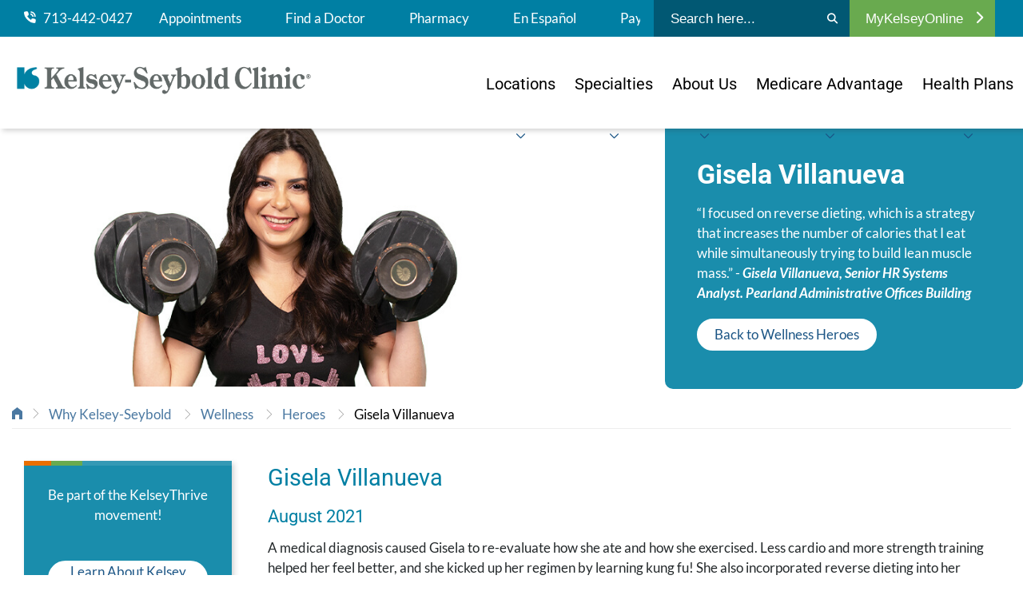

--- FILE ---
content_type: text/html; charset=utf-8
request_url: https://www.kelsey-seybold.com/why-kelsey-seybold/wellness/heroes/gisela-villanueva
body_size: 19320
content:



<!DOCTYPE html>
<!--[if lt IE 7]>      <html class="no-js lt-ie9 lt-ie8 lt-ie7"> <![endif]-->
<!--[if IE 7]>         <html class="no-js lt-ie9 lt-ie8"> <![endif]-->
<!--[if IE 8]>         <html class="no-js lt-ie9"> <![endif]-->
<!--[if gt IE 8]><!-->
<html class="no-js" lang="en">
<!--<![endif]-->
<head>
<link href="/-/media/Feature/Experience-Accelerator/Bootstrap-4/Bootstrap-4/Styles/optimized-min.css?t=20230512T212635Z" rel="stylesheet"><link href="/-/media/Base-Themes/Core-Libraries/styles/optimized-min.css?t=20230512T212637Z" rel="stylesheet"><link href="/-/media/Base-Themes/Main-Theme/styles/optimized-min.css?t=20230512T212638Z" rel="stylesheet"><link href="/-/media/Base-Themes/Slick-Slider/Styles/optimized-min.css?t=20251212T063154Z" rel="stylesheet"><link href="/-/media/Themes/KelseySeybold/KelseySeyboldClinic/KelseySeyboldClinic/styles/pre-optimized-min.css?t=20251212T051817Z" rel="stylesheet">

    
    



    <title>Gisela Villanueva | Wellness Hero | Kelsey-Seybold Clinic</title>


<link rel="canonical" href="https://www.kelsey-seybold.com/why-kelsey-seybold/wellness/heroes/gisela-villanueva">



    <link href="/-/media/Project/KelseySeybold/KelseySeyboldClinic/Favicon/favicon.png" rel="shortcut icon" />




<meta property="og:description"  content="A medical diagnosis caused Gisela to re-evaluate how she ate and how she exercised. Less cardio and more strength training helped her feel better, and she kicked up her regimen by learning kung fu!"><meta property="og:image"  content="https://www.kelsey-seybold.com/-/media/Project/KelseySeybold/KelseySeyboldClinic/Images/Wellness-Heroes/Gisela-Villanueva-Mobile.jpg"><meta property="og:title"  content="Gisela Villanueva | Wellness Hero | Kelsey-Seybold Clinic"><meta property="og:url"  content="https://www.kelsey-seybold.com/why-kelsey-seybold/wellness/heroes/gisela-villanueva">



<meta  name="description" content="A medical diagnosis caused Gisela to re-evaluate how she ate and how she exercised. Less cardio and more strength training helped her feel better, and she kicked up her regimen by learning kung fu!">

<meta name="google-site-verification" content="SBreV7Os3X6wSzP1i4E8TYzP_1A-C8AFv7Ns2bki_mw" />

<meta name="facebook-domain-verification" content="jrdzstf65udofef7cmsch38ymor4y6" />



<meta property="twitter:image"  content="https://www.kelsey-seybold.com/-/media/Project/KelseySeybold/KelseySeyboldClinic/Images/Wellness-Heroes/Gisela-Villanueva-Mobile.jpg"><meta property="twitter:description"  content="A medical diagnosis caused Gisela to re-evaluate how she ate and how she exercised. Less cardio and more strength training helped her feel better, and she kicked up her regimen by learning kung fu!"><meta property="twitter:title"  content="Gisela Villanueva | Wellness Hero | Kelsey-Seybold Clinic"><meta property="twitter:card"  content="summary_large_image">

    <meta name="viewport" content="width=device-width, initial-scale=1, maximum-scale=1.0" />


<script async src="/ReactCDNScripts/ES5/es5-sham.min.js"></script>
<script async src="/ReactCDNScripts/ES5/es5-shim.min.js"></script>
<script async src="/ReactCDNScripts/ES6/es6-sham.min.js"></script>
<script async src="/ReactCDNScripts/ES6/es6-shim.min.js"></script>
<script src="/ReactCDNScripts/React/polyfill.min.js" ></script>
<script src="/ReactCDNScripts/React/react.production.min.js"></script>
<script src="/ReactCDNScripts/React/react-dom.production.min.js"></script>
<script src="/bundles/react?v=TAjWQ4guwKGVF-iBYxKOnYR_ZTi5se57qWF0vLA7AwI1"></script>




<script type="text/javascript" async src="https://play.vidyard.com/embed/v4.js"></script>

<script src="https://kit.fontawesome.com/af3a85363d.js"></script>

<script type="text/javascript">
  (function (cx, darids, demarcs) {
    window['RakantoObject'] = 'Rakanto';

    window['Rakanto'] = window['Rakanto'] || function () {
      (window['Rakanto'].q = window['Rakanto'].q || []).push([Date.now()].concat(Array.prototype.slice.call(arguments)))
    }, window['Rakanto'].l = Date.now(), window['Rakanto'].demarcs = demarcs;

    a = document.createElement('script'),
    a.src = cx,
    a.id = 'rakanto',
    a.async = true,
    (darids)? a.setAttribute('data-px-darids', darids):null,
    m = document.getElementsByTagName('script')[0],
    m.parentNode.insertBefore(a, m);
  })('https://repo.rakanto.com/rakanto/cx/cx.js', 'UHG.Optum.Care.CDKelseySeybold.KelseySeyboldSite');

    
    async function  sleep(ms) {
        return new Promise(resolve => setTimeout(resolve, ms));
        }
 
    ensureReactorEventsHaveBeenSent = async () => {

        startTime = Date.now();
        maxTime = startTime + 500;
        exceededMaxTime = false;


        // pending reactor events are sent every 200ms, so we wait for 750ms, at most, to ensure most events have been sent.
        while (window.Rakanto.q.length > 0) {
            if (Date.now() > maxTime) {
                exceededMaxTime = true;
                break;
            }
            // don't put anything else in this loop


            await sleep(20);
        }
        await sleep(250);


    }
</script>

<script type="text/javascript">
    // Function to handle the ksc header phone click event
    async function handleHeaderPhoneClick(e, phoneHref) {
    
        let CUSTOM_DATA_KSC_HEADER_PHONE = {"namespace": "UHG.Optum.Care.CDKelseySeybold.KelseySeyboldSite", "ksc_header_phone_click": phoneHref };
        window.Rakanto.event('sendCustomData', CUSTOM_DATA_KSC_HEADER_PHONE);
        await ensureReactorEventsHaveBeenSent();

    }
    
    document.addEventListener("DOMContentLoaded", (event) => {
        // Add event listeners to all anchor tags
        document.querySelectorAll('.header-utility-nav a[href^="tel:"],a.icon-link[href^="tel:"],a.telephone[href^="tel:"]').forEach(link => {
            link.addEventListener('click', function(event) {
                handleHeaderPhoneClick(event, this.href);
            });
        });  
    });

</script>

<script src="https://assets.adobedtm.com/512027f42d3c/f089644092e4/launch-4d2d0d845f7e.min.js" async></script>

<script type="text/javascript">
  ;(function(win, doc, style, timeout) {
    var STYLE_ID = 'at-body-style';
    function getParent() {
      return doc.getElementsByTagName('head')[0];
    }
    function addStyle(parent, id, def) {
      if (!parent) {
        return;
      }
      var style = doc.createElement('style');
      style.id = id;
      style.innerHTML = def;
      parent.appendChild(style);
    }
    function removeStyle(parent, id) {
      if (!parent) {
        return;
      }
      var style = doc.getElementById(id);
      if (!style) {
        return;
      }
      parent.removeChild(style);
    }
    addStyle(getParent(), STYLE_ID, style);
    setTimeout(function() {
      removeStyle(getParent(), STYLE_ID);
    }, timeout);
  }(window, document, "body {opacity: 0 !important}", 3000));
</script>
</head>
<body class="default-device bodyclass">
    




    <a  class="global-skip-link" href="#content">to main content</a>

    
<!-- #wrapper -->
<div id="wrapper">
    <!-- #header -->
    <header>
        <div id="header" class="container-fluid">
            <div class="row">


<div id="attentionBannerWrapper" class="attention-banner">
    <div class="row">
    <div class="component promo promo-header-attention-banner">
        <div class="component-content">

<div class="header-attention-banner" id="attentionBanner">
<span class="header-attention-text"><style>
    .promo.promo-header-attention-banner {
    background: #EEF4FF !important;
    display: none;
    padding: 12px 0;
    }
    .promo.promo-header-attention-banner a {
    text-decoration: underline;
    }
    .promo.promo-header-attention-banner a:hover {
    text-decoration: none;
    }
    .promo.promo-header-attention-banner .header-attention-banner * {
    font-size: 18px !important;
    font-weight: unset !important;
    }
    .promo.promo-header-attention-banner .header-attention-banner p, .promo.promo-header-attention-banner .header-attention-banner p a {
    font-size: 18px !important;
    font-weight: 400 !important;
    color: #4B4D4F;
    }
    .promo.promo-header-attention-banner .header-attention-banner p strong {
    font-weight: 600 !important;
    color: #017799;
    }
    .promo.promo-header-attention-banner .header-attention-banner p strong::before {
    font: var(--fa-font-sharp-solid);
    content: '\f024';
    margin: 12px;
    }
    main #content.has-attention-banner {
    margin-top: 24rem;
    }
    @media only screen and (max-width: 992px) {
    main #content.has-attention-banner {
    margin-top: 17.5rem;
    }
    }
</style>
<p><strong>WellMed Patient Notice:</strong> <a href="/wellmed">Learn more about your provider's transition to Kelsey-Seybold Clinic</a>.</p></span>

</div>
        </div>
    </div>
</div>
</div>
<div class="component header col-12">
    <div class="container header-mobile-nav">
        <div class="row">

<div class="component image file-type-icon-media-link col">
    <div class="component-content">
<a title="Kelsey-Seybold Clinic Home" href="/"><img src="/-/media/Project/KelseySeybold/KelseySeyboldClinic/Images/ksc-logo-040725.png?h=121&amp;iar=0&amp;w=1065&amp;hash=22297EB453FD500D8A3931799A85C6EC" alt="Kelsey-Seybold Clinic" width="1065" height="121" data-variantitemid="{4927E129-2A9B-48A3-8B89-CCCA52A2226D}" data-variantfieldname="Image" /></a>    </div>
</div>



<div class="component link col-auto">
    <div class="component-content">


             <a class="icon-link" href="tel:7134420427"><span class='fa fa-phone'></span><span>Call</span></a>
 

    </div>
</div>


<div class="component link col-auto">
    <div class="component-content">

<button id="search-trigger" class="search-menu icon-link icon-toggle">
  <span></span>
</button>    </div>
</div>


<div class="component link col-auto">
    <div class="component-content">

<button id="mobile-trigger" class="burger-menu icon-link icon-toggle">
  <span></span>
</button>    </div>
</div></div>
    </div>
    <div class="header-nav-wrapper">
        <div class="header-utility-nav-outer-wrapper">
            <div class="container header-utility-nav">
                <div class="header-utility-nav-links-wrapper">
                    <div class="row">


<div class="component container col-12 col-lg-auto">
    <div class="component-content" >
<div class="row">


    <div class="component rich-text col-auto d-none d-lg-inline-block">
        <div class="component-content">
<div class="field-link">
<a href="tel:7134420427"><img src="-/media/Project/KelseySeybold/KelseySeyboldClinic/Icons/phone-icon.png?w=15&amp;h=15&amp;hash=BFBC582E1C79145D529E0BE75FCDA2FB" alt="phone" style="height: 15px; width: 15px;" />
&nbsp;&nbsp;713-442-0427</a>&nbsp;</div>        </div>
    </div>



<div class="component link col-auto d-none d-lg-block position-center">
    <div class="component-content">

<div class="field-link"><a data-variantfieldname="Link" href="/make-an-appointment" data-variantitemid="{2E665AEE-F2FF-4B57-8C01-ED6DF3070C54}">Appointments</a></div>    </div>
</div>


<div class="component link col-auto d-none d-lg-block position-center">
    <div class="component-content">

<div class="field-link"><a data-variantfieldname="Link" title="Find a Doctor" href="/find-a-houston-doctor" data-variantitemid="{23DF6F3D-E1A5-457E-8B39-C71AAFA8E525}">Find a Doctor</a></div>    </div>
</div>


<div class="component link col-4 col-lg-auto position-center">
    <div class="component-content">

<div class="field-link"><a data-variantfieldname="Link" title="Pharmacy" href="/pharmacy" data-variantitemid="{3F736C43-56AB-43BA-896A-DCDB082A20D7}">Pharmacy</a></div>    </div>
</div>


<div class="component link col-4 col-lg-auto position-center">
    <div class="component-content">

<div class="field-link"><a data-variantfieldname="Link" href="/clinica-de-kelsey" data-variantitemid="{0A42C040-B396-468C-95C2-C7B99FF84C0F}">En Espa&#241;ol</a></div>    </div>
</div>


<div class="component link col-4 col-lg-auto position-center">
    <div class="component-content">

<div class="field-link"><a data-variantfieldname="Link" target="_blank" title="Pay My Bill" rel="noopener noreferrer" href="https://www.mykelseyonline.com/MyChart/billing/guestpay/payasguest" data-variantitemid="{080BAF01-61E9-4129-B682-A22EBCB0BA66}">Pay My Bill</a></div>    </div>
</div></div>    </div>
</div></div>
                </div>
                <div class="search-wrapper">
                    <div class="row">
<div id="siteSearch" class="component search-box" data-properties='{"endpoint":"//sxa/search/results/","suggestionEndpoint":"//sxa/search/suggestions/","suggestionsMode":"ShowSearchResultsAsPredictions","resultPage":"/search","targetSignature":"","v":"","s":"{74539C33-F11D-41F3-A487-7B036CA89B34}","p":0,"l":"","languageSource":"SearchResultsLanguage","searchResultsSignature":"","itemid":"{704A0166-F89B-47FF-ABD0-68E126932E1F}","minSuggestionsTriggerCharacterCount":3}'>
    <div class="component-content header-search">
        
            <form id="siteSearchForm" style="display:flex">
                    <label>
                        <span class="visually-hidden">
                            Submit search
                        </span>
                        <input id="siteSearchInput" type="text" class="site-search-input" autocomplete="off" name="textBoxSearch" placeholder="Search here..." />
                    </label>
                <button type="submit" aria-label="Search">
                    <i class="fa fa-search"></i>                       
                </button>
            </form>
    </div>  
</div></div>
                </div>
                <div class="header-login-wrapper">
                    <div class="row">
<div class="component plain-html col-12">
    <div class="component-content">
<style>
.link.login-menu .login-header.active i {
transform: none;

}


.header-utility-nav .row {
    justify-content: flex-start;

</style>

<div class="header-login-wrapper">
<div class="row">
<div class="component link login-menu d-none d-lg-block">
<div class="component-content">

<a href="https://www.mykelseyonline.com/MyChart/Authentication/Login?" target="_blank" style="color:#fff;"><button type="button" class="login-header">MyKelseyOnline <i class="fa fa-chevron-right"></i></button></a>
</div>
</div>
</div>
</div>    </div>
</div></div>
                </div>
            </div>
        </div>
        <div class="header-main-nav-outer-wrapper">
            <div class="container header-main-nav">
                <div class="header-main-nav-brand">
                    <div class="row">

<div class="component image file-type-icon-media-link col-12 col-md-12">
    <div class="component-content">
<a title="Kelsey-Seybold Clinic Home" href="/"><img src="/-/media/Project/KelseySeybold/KelseySeyboldClinic/Images/ksc-logo-040725.png?h=121&amp;iar=0&amp;w=1065&amp;hash=22297EB453FD500D8A3931799A85C6EC" alt="Kelsey-Seybold Clinic" width="1065" height="121" data-variantitemid="{4927E129-2A9B-48A3-8B89-CCCA52A2226D}" data-variantfieldname="Image" /></a>    </div>
</div>
</div>
                </div>
                <div id="mainNav" class="header-main-nav-nav-wrapper">
                    <div class="row">
<div class="component plain-html col-12">
    <div class="component-content">
<style>
header {
    height: auto !important;
    min-height: auto !important;
}
.component.header.col-12 {
    background: #FFFFFF !important;
}
.locked {
    overflow-y: hidden !important;
    /*height: 100vh !important;*/
}

.locked header.hidden {
    height: 100%;
    min-height: 100%;
    width: 100vw;
}
.locked header {
    height: 100vh !important;
    min-height: 100vh !important;
    width: 100vw;
    overflow-x: hidden !important;
    overflow-y: scroll !important;
    -ms-overflow-style: none;
    scrollbar-width: none;
    -webkit-overflow-scrolling: auto;
    overscroll-behavior: none;
    background-color: transparent !important;
}	
	
@media only screen and (max-width: 1030px) {	
header.hidden {
    transform: translateY(0rem);
}	
}

	
.find-mobile {
    margin: -2.5rem -15px 0px -15px;
    width: 100vw;
    padding: 0;
	height: unset;
    visibility: hidden;
    display: none;
}
header, .header-nav-wrapper {
    transition: none !important;
}


/**** Mobile Nav Buttons ****/	
.header-nav-wrapper.opened .find-mobile {
    display: block;
    visibility: visible;
    position: relative;
    width: 100vw;
	height: 124px;
    left: 0;
    right: 0;
}
.find-mobile.footer {
    margin: 12px -15px 0px -15px;
    width: 100vw;
	height: 142px !important;
	background: #FFFFFF;
	padding: 12px 0px;
}
@media only screen and (min-width: 992px) {
.header-nav-wrapper.opened .find-mobile {
    visibility: hidden !important;
    display: none !important;
}
}
.find-mobile a {
    font-family: "Roboto", san-serif;
    font-weight: 400;
    color: #FFFFFF;
    font-size: 16px;
    text-decoration: none;
    text-align: center;
    margin: 6px;
    padding: 0;
    height: 48px;
    width: calc(100% - 12px);
    float: left;
    display: flex;
    justify-content: center;
    align-items: center;
	
	-webkit-border-radius: 24px;
	-moz-border-radius: 24px;
	border-radius: 24px;	
}
.find-mobile a:hover, .find-mobile a:focus {
    background: #1D5586;
}	
	
.find-mobile a.doctor, .find-mobile a.location {
    width: calc(50% - 12px);
}
.find-mobile a span {
    margin-right: 6px;
}

.find-mobile a.telephone {
    background: #007FA3;
}
.find-mobile a.telephone:hover, .find-mobile a.telephone:focus {
    background: #1B5585;
}
	
.find-mobile a.mykelseyonline {
    background: #1B5585;
}	
.find-mobile a.mykelseyonline:hover, .find-mobile a.mykelseyonline:focus {
    background: #007FA3;
}	
	
.find-mobile a.doctor {
    background: #69AA4F;
}
.find-mobile a.doctor:hover, .find-mobile a.doctor:focus {
    background: #578E3D;
}
	
.find-mobile a.location {
    background: #007FA3;
}
.find-mobile a.location:hover, .find-mobile a.location:focus {
    background: #1B5585;
}
	
.find-mobile a.appointment {
    background: #E96E01;
}
.find-mobile a.appointment:hover, .find-mobile a.appointment:focus {
    background: #E84F03;
}	


/**** / Mobile Nav Buttons ****/	
	
	

@media screen and (max-width: 992px) {
	
.header-utility-nav {
    padding: 12px 0 65px;
}
.header-utility-nav-links-wrapper {
    overflow: hidden;
}	
	
}
	
	

.container.header-mobile-nav.nav-opened {
    position: relative;
    z-index: 2;
    background: #FFFFFF;
    width: 100vw;
}
	
.locked .header-nav-wrapper.opened {
    display: flex;
    flex-direction: column-reverse;
    justify-content: flex-end;
    position: static;
    height: 100%;
    min-height: 100%;
    width: 100vw;
    z-index: 1000;
    overflow-x: hidden;
}
	

.locked .header-nav-wrapper.opened::-webkit-scrollbar {
/* display: none; */ /* for Chrome, Safari, and Opera */ 	
}

@media only screen and (max-width: 992px) {
.hide-mobile {
    display: none;
}
}


.header-main-nav-outer-wrapper {
    postion: relative;
    width: 100%;
}
.header-utility-nav-outer-wrapper {
    postion: relative;
    width: 100%;
}

@media only screen and (min-width: 992px) {
.header-main-nav-nav-wrapper .navigation.component ul .level1 a {
    max-width: 24rem;
}
.header-main-nav-nav-wrapper .navigation.component ul .level1>a i {
    margin: 65px 0 0 0 !important;
}
.header-main-nav-nav-wrapper .navigation.component ul .level1:not(:last-of-type) {
    margin-bottom: 0rem;
}
}

@media only screen and (max-width: 992px) {
.header-main-nav-nav-wrapper {
    height: auto;
}
}



@media only screen and (max-width: 992px) {
	
.header-main-nav {
    width: 100%;
    max-width: none;
    margin: 0;
}
#mainNav.header-main-nav-nav-wrapper ul li {
    margin: 0;
    padding: 1.15rem 0rem;
}
.header-main-nav {
    padding: 3rem 1.5rem 0rem 1.5rem;
}
}
</style>

<div class="find-mobile">
<a href="tel:7134420427" class="telephone" target="_blank"><span class="fa fa-phone"></span> 713-442-0427</a>
<a href="https://www.mykelseyonline.com/MyChart/Authentication/Login?" class="mykelseyonline" target="_blank"><!--<span class="fa fa-phone"></span> -->MyKelseyOnline</a>
</div>

<link href="https://fonts.googleapis.com/css2?family=Roboto:ital,wght@0,100..900;1,100..900&display=swap" rel="stylesheet">
    </div>
</div><div class="component navigation col-12">
    <div class="component-content">

    
    
        
        <nav>
            <ul class="clearfix" role="menubar" aria-label="KelseyCare Advantage">
                
                    
                    
                                     
                    <li class="level1 submenu item0 even first rel-level1">
                        
                            <a href="/find-a-location"><span>Locations</span><svg class="down-chevron" xmlns="http://www.w3.org/2000/svg" viewBox="0 0 512 512"><path fill="#1B5585" d="M239 401c9.4 9.4 24.6 9.4 33.9 0L465 209c9.4-9.4 9.4-24.6 0-33.9s-24.6-9.4-33.9 0l-175 175L81 175c-9.4-9.4-24.6-9.4-33.9 0s-9.4 24.6 0 33.9L239 401z"/></svg></a>
                        
                        <ul class="clearfix" role="menu">
                            
                                
                                
                                  
                                <li class="level2 item0 even first rel-level2">                            
                                    <a href="/find-a-location"><span>Campuses & Clinics</span></a>
                                </li>
                                
                            
                                
                                
                                  
                                <li class="level2 item1 odd  rel-level2">                            
                                    <a href="/make-an-appointment/virtual-care"><span>Virtual Care</span></a>
                                </li>
                                
                            
                                
                                
                                  
                                <li class="level2 item2 even  rel-level2">                            
                                    <a href="/make-an-appointment/saturday-clinic"><span>After Hours & Saturdays</span></a>
                                </li>
                                
                            
                                
                                
                                  
                                <li class="level2 item3 odd  rel-level2">                            
                                    <a href="/pharmacy"><span>Pharmacies</span></a>
                                </li>
                                
                            
                                
                                
                                  
                                <li class="level2 item4 even  rel-level2">                            
                                    <a href="/medical-services-and-specialties/surgery/surgery-center"><span>Surgical Centers</span></a>
                                </li>
                                
                            
                                
                                
                                  
                                <li class="level2 item5 odd last rel-level2">                            
                                    <a href="/medical-services-and-specialties/cancer-center"><span>Cancer Centers</span></a>
                                </li>
                                
                            
                        </ul>               
                    </li>
                    
                
                    
                    
                                     
                    <li class="level1 submenu item1 odd  rel-level1">
                        
                            <a href="/medical-services-and-specialties"><span>Specialties</span><svg class="down-chevron" xmlns="http://www.w3.org/2000/svg" viewBox="0 0 512 512"><path fill="#1B5585" d="M239 401c9.4 9.4 24.6 9.4 33.9 0L465 209c9.4-9.4 9.4-24.6 0-33.9s-24.6-9.4-33.9 0l-175 175L81 175c-9.4-9.4-24.6-9.4-33.9 0s-9.4 24.6 0 33.9L239 401z"/></svg></a>
                        
                        <ul class="clearfix" role="menu">
                            
                                
                                
                                  
                                <li class="level2 item0 even first rel-level2">                            
                                    <a href="/medical-services-and-specialties"><span>All Specialties</span></a>
                                </li>
                                
                            
                        </ul>               
                    </li>
                    
                
                    
                    
                                     
                    <li class="level1 submenu item2 even  rel-level1">
                        
                            <a href="/why-kelsey-seybold"><span>About Us</span><svg class="down-chevron" xmlns="http://www.w3.org/2000/svg" viewBox="0 0 512 512"><path fill="#1B5585" d="M239 401c9.4 9.4 24.6 9.4 33.9 0L465 209c9.4-9.4 9.4-24.6 0-33.9s-24.6-9.4-33.9 0l-175 175L81 175c-9.4-9.4-24.6-9.4-33.9 0s-9.4 24.6 0 33.9L239 401z"/></svg></a>
                        
                        <ul class="clearfix" role="menu">
                            
                                
                                
                                  
                                <li class="level2 item0 even first rel-level2">                            
                                    <a href="/why-kelsey-seybold"><span>About Us</span></a>
                                </li>
                                
                            
                                
                                
                                  
                                <li class="level2 item1 odd  rel-level2">                            
                                    <a href="/why-kelsey-seybold/in-the-community"><span>In the Community</span></a>
                                </li>
                                
                            
                                
                                
                                  
                                <li class="level2 item2 even  rel-level2">                            
                                    <a href="/your-health-resources/blog"><span>Blog</span></a>
                                </li>
                                
                            
                                
                                
                                  
                                <li class="level2 item3 odd  rel-level2">                            
                                    <a href="/why-kelsey-seybold/patient-stories"><span>Patient Stories</span></a>
                                </li>
                                
                            
                                
                                
                                  
                                <li class="level2 item4 even  rel-level2">                            
                                    <a href="/your-health-resources/webinars"><span>Webinar Wednesday</span></a>
                                </li>
                                
                            
                                
                                
                                  
                                <li class="level2 item5 odd  rel-level2">                            
                                    <a href="https://video.kelsey-seybold.com/"><span>Video Hub</span></a>
                                </li>
                                
                            
                                
                                
                                  
                                <li class="level2 item6 even  rel-level2">                            
                                    <a href="/newsroom-landing"><span>Newsroom</span></a>
                                </li>
                                
                            
                                
                                
                                  
                                <li class="level2 item7 odd last rel-level2">                            
                                    <a href="/your-health-resources"><span>Your Health Resources</span></a>
                                </li>
                                
                            
                        </ul>               
                    </li>
                    
                
                    
                    
                                     
                    <li class="level1 submenu item3 odd  rel-level1">
                        
                            <a href="/make-an-appointment/medicare-advantage-plans"><span>Medicare Advantage</span><svg class="down-chevron" xmlns="http://www.w3.org/2000/svg" viewBox="0 0 512 512"><path fill="#1B5585" d="M239 401c9.4 9.4 24.6 9.4 33.9 0L465 209c9.4-9.4 9.4-24.6 0-33.9s-24.6-9.4-33.9 0l-175 175L81 175c-9.4-9.4-24.6-9.4-33.9 0s-9.4 24.6 0 33.9L239 401z"/></svg></a>
                        
                        <ul class="clearfix" role="menu">
                            
                                
                                
                                  
                                <li class="level2 item0 even first rel-level2">                            
                                    <a href="/make-an-appointment/medicare-advantage-plans"><span>Plans Accepted</span></a>
                                </li>
                                
                            
                                
                                
                                  
                                <li class="level2 item1 odd last rel-level2">                            
                                    <a href="https://www.kelseycareadvantage.com/"><span>KelseyCare Advantage</span></a>
                                </li>
                                
                            
                        </ul>               
                    </li>
                    
                
                    
                    
                                     
                    <li class="level1 submenu item4 even  rel-level1">
                        
                            <a class="d-block d-lg-none" href="/plans/marketplace-plans"><span>Marketplace Plans</span></a>
                        
                        <ul class="clearfix" role="menu">
                            
                        </ul>               
                    </li>
                    
                
                    
                    
                                     
                    <li class="level1 submenu item5 odd last rel-level1">
                        
                            <a href="/make-an-appointment/insurance-accepted?sc_trk=Health-Plans"><span>Health Plans</span><svg class="down-chevron" xmlns="http://www.w3.org/2000/svg" viewBox="0 0 512 512"><path fill="#1B5585" d="M239 401c9.4 9.4 24.6 9.4 33.9 0L465 209c9.4-9.4 9.4-24.6 0-33.9s-24.6-9.4-33.9 0l-175 175L81 175c-9.4-9.4-24.6-9.4-33.9 0s-9.4 24.6 0 33.9L239 401z"/></svg></a>
                        
                        <ul class="clearfix" role="menu">
                            
                                
                                
                                  
                                <li class="level2 item0 even first rel-level2">                            
                                    <a href="/make-an-appointment/insurance-accepted?sc_trk=Health-Plans-IA"><span>All Insurance Plans</span></a>
                                </li>
                                
                            
                                
                                
                                  
                                <li class="level2 item1 odd  rel-level2">                            
                                    <a href="/make-an-appointment/medicare-advantage-plans?sc_trk=Health-Plans-MA"><span>Medicare Advantage Plans</span></a>
                                </li>
                                
                            
                                
                                
                                  
                                <li class="level2 item2 even  rel-level2">                            
                                    <a href="https://www.kelseycare.com/"><span>KelseyCare Health Plans</span></a>
                                </li>
                                
                            
                                
                                
                                  
                                <li class="level2 item3 odd last rel-level2">                            
                                    <a href="/plans/marketplace-plans?sc_trk=Health-Plans-MP"><span>Marketplace Plans</span></a>
                                </li>
                                
                            
                        </ul>               
                    </li>
                    
                
            </ul>
        </nav>
    

    </div>
</div>

<div class="component plain-html col-12">
    <div class="component-content">
<div class="find-mobile footer">
<a href="/find-a-houston-doctor" class="doctor"><span class="fa fa-user"></span> Find a Doctor</a>
<a href="/find-a-location" class="location"><span class="fa fa-map-marker"></span> Find a Location</a> 	
<a href="/make-an-appointment" class="appointment"><span class="fa fa-calendar"></span> Make an Appointment</a>
</div>    </div>
</div>
<div class="component plain-html col-12">
    <div class="component-content">
<style>
/*Used to change the background color of the attention banner that appears on the main page. This component must be placed in the header partial design for it to take effect. */

/*.promo.promo-header-attention-banner {
background:#3899b4 !important;
}*/

main #content.has-attention-banner {
    margin-top: 6.35rem
}

@media only screen and (min-width: 992px) {
    main #content.has-attention-banner {
        margin-top:15rem
    }
}

</style>    </div>
</div>
<div class="component plain-html col-12">
    <div class="component-content">
<style>

.header-mobile-nav>.row .image img {max-height:40px;}
.header-mobile-nav>.row .image {max-height:40px;}

/*50/50 image Extended Promo*/
.extended-promo-half-image-callout .callout-bg .description .image-button a {display:flex;}

@media screen and (min-width:992px) {

.hero.hero-left .hero-content {width:40%;}

.header-main-nav-nav-wrapper .navigation.component ul .level1>a i {
position:absolute;
  margin:85px 0 0 0;
}

.header-utility-nav-links-wrapper {overflow:hidden;}

@media not all and (min-resolution:.001dpcm) { 
     @supports (-webkit-appearance:none) {
   /* .header-main-nav-nav-wrapper .navigation.component ul .level1>a i {  
margin:43px 0 0 0;}*/
     }
}


}


@media screen and (min-width:768px) {
	
	.hero.hero-left .hero-image .image-desktop {max-width: none;}
	
	.hero.hero-left .hero-content {width:45%;}

}

.header-mobile-nav a.icon-link .fa.fa-phone {
    transform: none;
}

</style>



<style>
.header-utility-nav-outer-wrapper {
    background: #007FA3 !important;
}
</style>    </div>
</div>
<div class="component plain-html col-12">
    <div class="component-content">
<style>
.buorg {background-color:#eee;}
    #buorgig, #buorgul, #buorgpermanent {
        color: #fff;
        text-decoration: none;
        cursor: pointer;
        box-shadow: 0 0 2px rgba(0, 0, 0, 0.4);
        padding: 1px 10px;
        border-radius: 4px;
        font-weight: normal;
        background: #1b5585;
        white-space: nowrap;
        margin: 0 2px;
        display: inline-block;
    }

    #buorgig {
        background-color: #1d7587;
    }

  
</style>





<script nomodule>
var $buoop = {required:{e:-4,f:86,o:71,s:6,c:87},insecure:false,unsupported:true,api:2021.12,
              
               url: "https://www.kelsey-seybold.com/browser-compatibility",
    // the url to go to after clicking the notification

reminder: 0,

noclose: true,
              
             };
  
  
function $buo_f(){ 
 var e = document.createElement("script"); 
 e.src = "//browser-update.org/update.min.js"; 
 document.body.appendChild(e);
};
     
try {document.addEventListener("DOMContentLoaded", $buo_f,false)}
catch(e){window.attachEvent("onload", $buo_f)}
  

</script>
    </div>
</div></div>
                </div>
            </div>
        </div>
    </div>
    <div class="header-search-wrapper">
        <div class="search-wrapper">
            <div class="row">
<div id="siteSearch" class="component search-box" data-properties='{"endpoint":"//sxa/search/results/","suggestionEndpoint":"//sxa/search/suggestions/","suggestionsMode":"ShowSearchResultsAsPredictions","resultPage":"/search","targetSignature":"","v":"","s":"{74539C33-F11D-41F3-A487-7B036CA89B34}","p":0,"l":"","languageSource":"SearchResultsLanguage","searchResultsSignature":"","itemid":"{704A0166-F89B-47FF-ABD0-68E126932E1F}","minSuggestionsTriggerCharacterCount":3}'>
    <div class="component-content header-search">
        
            <form id="siteSearchForm" style="display:flex">
                    <label>
                        <span class="visually-hidden">
                            Submit search
                        </span>
                        <input id="siteSearchInput" type="text" class="site-search-input" autocomplete="off" name="textBoxSearch" placeholder="Search here..." />
                    </label>
                <button type="submit" aria-label="Search">
                    <i class="fa fa-search"></i>                       
                </button>
            </form>
    </div>  
</div></div>
        </div>
    </div>
</div></div>
        </div>
    </header>
    <!-- /#header -->
    <!-- #content -->
    <main>
        <div id="content" class="container-fluid">
            <div class="row">




<section class="component section-container col-12 indent-none-top" >
    <div class="component-content container">
<div class="row">
    <div class="component hero hero-right col-12">
        <div class="component-content">
<div class="hero-image">
  
  <img src="/-/media/Project/KelseySeybold/KelseySeyboldClinic/Images/Wellness-Heroes/Gisela-Villanueva-Desktop.jpg?h=374&amp;iar=0&amp;w=1368&amp;hash=4E7C7A3668F17C9B68625AC6307963D8" class="image-desktop" alt="Gisela Villanueva Wellness Hero" width="1368" height="374" />
  <img src="/-/media/Project/KelseySeybold/KelseySeyboldClinic/Images/Wellness-Heroes/Gisela-Villanueva-Mobile.jpg?h=234&amp;iar=0&amp;w=375&amp;hash=0B1B28E02A083B8E74424A9036BE4907" class="image-mobile" alt="Gisela Villanueva Wellness Hero" width="375" height="234" />
  
</div>
<div class="hero-content">
  <div class="content-text">
    <h1 class="heading-1">Gisela Villanueva</h1>
    <div class="copy rich-text">&ldquo;I focused on reverse dieting, which is a strategy that increases the number of calories that I eat while simultaneously trying to build lean muscle mass.&rdquo; - <strong><em>Gisela Villanueva, Senior HR Systems Analyst. Pearland Administrative Offices Building</em></strong></div>
    <div class="link button white">
      
      <button class="hero-first-link">
        <a href="/why-kelsey-seybold/wellness/heroes">Back to Wellness Heroes</a>
      </button>
      
      
    </div>
  </div>
</div>        </div>
    </div>


<div class="component breadcrumb navigation-title col-12">
    <div class="component-content">
        <nav>
            <ol>
                    <li class="breadcrumb-item home">
<div class="navigation-title field-navigationtitle"><a title="home" href="/">Kelsey-Seybold Clinic | Find a Doctor or Specialist in Houston</a></div>                            <span class="separator">&gt;</span>
                    </li>
                    <li class="breadcrumb-item ">
<div class="navigation-title field-navigationtitle"><a title="Why Kelsey-Seybold" href="/why-kelsey-seybold">Why Kelsey-Seybold</a></div>                            <span class="separator">&gt;</span>
                    </li>
                    <li class="breadcrumb-item ">
<div class="navigation-title field-navigationtitle"><a title="Wellness" href="/why-kelsey-seybold/wellness">Wellness</a></div>                            <span class="separator">&gt;</span>
                    </li>
                    <li class="breadcrumb-item ">
<div class="navigation-title field-navigationtitle"><a title="Heroes" href="/why-kelsey-seybold/wellness/heroes">Heroes</a></div>                            <span class="separator">&gt;</span>
                    </li>
                    <li class="breadcrumb-item last">
<div class="navigation-title field-navigationtitle"><a title="Gisela Villanueva" href="/why-kelsey-seybold/wellness/heroes/gisela-villanueva">Gisela Villanueva</a></div>                            <span class="separator">&gt;</span>
                    </li>
            </ol>
        </nav>
    </div>
</div>
</div>    </div>
</section>


<section class="component section-container col-12 indent-none-top" >
    <div class="component-content container">
<div class="row">
<div class="row component column-splitter">
        <div class="col-12 col-md-4 col-lg-3 left-rail">
            <div class="row">


<div class="component container col-12">
    <div class="component-content" >
<div class="row">
    <div class="component extended-promo primary-rail-call-to-action col-12">
        <div class="component-content">

<div class="rail-wrapper">
  <div></div>
  <div class="body-regular rca-description rich-text">
    <p>Be part of the KelseyThrive movement!</p>
  </div>
  
  <div class="link button white position-center">
    <a href="/why-kelsey-seybold/wellness">Learn About Kelsey Thrive</a>
  </div>
   
  <div class="link button white position-center">
    <a href="/why-kelsey-seybold/wellness/heroes">Wellness Heroes</a>
  </div>
   
</div>

        </div>
    </div>
</div>    </div>
</div></div>
        </div>
        <div class="col-12 col-md-8 col-lg-9">
            <div class="row">


    <div class="component section-content col-12">
        <div class="component-content">
<h2>Gisela Villanueva</h2>

<div class="rich-text"><h4>August 2021</h4>
<p class="body-regular">A medical diagnosis caused Gisela to re-evaluate how she ate and how she exercised. Less cardio and more strength training helped her feel better, and she kicked up her regimen by learning kung fu! She also incorporated reverse dieting into her lifestyle, and two years after her diagnosis she is 30 pounds lighter, energized, and still able to eat the home-cooked meals she enjoys.</p>
<p class="body-regular"><strong>What prompted your health journey?</strong></p>
<p class="body-regular">For the majority of my adult life, I’ve tried to be active and healthy. But what triggered me to get serious about it was being diagnosed with a health issue called Premature Ovary Insufficiency (POI) last year. The condition caused me to go through physical and emotional changes that I was not mentally ready for! I gained weight … I could see my muscle mass diminish … and I had other side effects and hormonal changes. I wanted to get ahead of this condition, so I talked with my doctor about how to do so.</p>
<p class="body-regular"><strong>What changes did you make after speaking with your doctor?</strong></p>
<p class="body-regular">I’d focused on cardio exercising my whole life, but I shifted my focus to strength training. I lift more weight and do fewer repetitions. I used to go to a gym, but when the pandemic started, I decided to invest in my own equipment and created a home gym. It’s great! I went from doing online programs to working one on one with a coach weekly.</p>
<p class="body-regular"><strong>What other forms of exercise do you enjoy?</strong></p>
<p class="body-regular">My son takes kung fu, so I started to learn that with him. We both have our blue-striped belt, and we want to continue with it and earn our black belts! We used to take those classes three times a week and hope to go back soon when it’s safe to do so.</p>
<p class="body-regular"><strong>Did you change your diet or eating habits once you received your diagnosis?</strong></p>
<p class="body-regular">Definitely. Previously, like most people, I was focused on losing weight and fell into a bit of yo-yo dieting. But now, with POI, I want to gain muscle to protect my bones. The hormonal changes with POI can cause them to break more easily. I focused on reverse dieting, which is a strategy that increases the number of calories that I eat while simultaneously trying to build lean muscle mass.</p>
<p class="body-regular"><strong>How does reverse dieting work?</strong></p>
<p class="body-regular">Well, I started at a caloric deficit and slowly increased the number of calories I consumed over time. I also did minimal cardio exercises. This causes my body’s metabolism to speed up. At the same time, strength training is helping to build lean muscle. It’s a bit complex, but for me, it made me healthier and feel better. The idea is for me to maintain this lifestyle. I wanted to make everlasting changes that result in everlasting habits. In the process, I lost 30 pounds!</p>
<p class="body-regular"><strong>What types of foods do you eat with this type of program?</strong></p>
<p class="body-regular">No foods are off-limits! It’s a macro-based approach, so it is ideal that you stay within your specific parameters with regard to how much sugar, sodium, and fiber you consume. So, I can eat a donut – but that just means for the rest of the day I have to be smart about what I eat.</p>
<p class="body-regular"><strong>Do you meal prep or do other things to help you stay on track?</strong></p>
<p class="body-regular">Yes – every weekend my husband and I spend a couple of hours meal prepping lunch and dinner. By the end of meal prep, we have our containers with our protein, carbs, veggies, fats … everything all put together.</p>
<p class="body-regular"><strong>How has your team at Kelsey-Seybold supported you?</strong></p>
<p class="body-regular">I have a wonderful team at work, and without their support, I could not have coped with POI. Their support helped me make these adjustments so that I can live this healthier lifestyle. Kelsey-Seybold helps me be the best version of myself.</p></div>        </div>
    </div>
</div>
        </div>
</div></div>    </div>
</section>


<section class="component section-container col-12 blue" >
    <div class="component-content container">
<div class="row">
    <div class="component extended-promo promo-full-width-3-white-cta col-12">
        <div class="component-content">
<h2>Need to schedule an appointment?</h2>
<div class="full-width-cta-description rich-text"><style>
    .extended-promo.promo-full-width-3-white-cta {text-align:center;}
    .extended-promo.promo-full-width-3-white-cta .component-content {box-shadow: none;}
    .extended-promo.promo-full-width-3-white-cta .component-content:before {background:none;}
    .section-container.blue .white-border a:visited, .section-container.blue .white-border a {color:#FFFFFF;}
    .section-container.blue .white-border a:visited:hover, .section-container.blue .white-border a:hover {color: #2E7E94;}
    .section-container.blue .link.button.white a, .section-container.blue .link.button.white a:visited {color:#1b5585;}
    .section-container.blue .link.button.white a:hover, .section-container.blue .link.button.white a:visited:hover {color:#FFFFFF !important;}
    .cta-copy a { text-decoration: underline; }
</style>
<p class="cta-copy">Schedule adult <a href="/medical-services-and-specialties/primary-care">primary care</a>&nbsp;and <a href="/medical-services-and-specialties/pediatrics">pediatric</a>&nbsp;appointments online with <a href="/make-an-appointment/appointments-now">AppointmentsNOW</a> - no login needed. Patients can schedule primary care and most specialty care appointments through their <a rel="noopener noreferrer" href="https://mykelseyonline.com/MyChart/Authentication/Login?" target="_blank">MyKelseyOnline</a> patient portal. Prefer to speak with someone? Call us anytime at <a href="tel:7134420427">713-442-0427</a>. We're available 24/7. <a href="/make-an-appointment/virtual-care">Virtual Visits</a> are also available for new and current patients.</p></div>
<div class="row">
  
  <div class="link button white">
    <a href="/make-an-appointment/appointments-now">AppointmentsNOW</a>
  </div>
  
  
  <div class="link button white">
    <a target="_blank" rel="noopener noreferrer" href="https://mykelseyonline.com/MyChart/Authentication/Login?">MyKelseyOnline</a>
  </div>
  
  
  <div class="link button white">
    <a href="tel:7134420427">Call 713-442-0427</a>
  </div>
  
</div>        </div>
    </div>
</div>    </div>
</section></div>
        </div>
    </main>
    <!-- /#content -->
    <!-- #footer -->
    <footer>
        <div id="footer" class="container-fluid">
            <div class="row">


<div class="component plain-html col-12">
    <div class="component-content">
    </div>
</div>


<section class="component section-container col-12 color-border" >
    <div class="component-content container">
<div class="row">

<div class="component row-splitter">
        <div class="container-fluid">
            <div >
                <div class="row">

<div class="component image file-type-icon-media-link col-12">
    <div class="component-content">
<a title="Desktop Footer Image" href="/"><img src="/-/media/Project/KelseySeybold/KelseySeyboldClinic/Logo/ksc-logo-040725.png?h=121&amp;iar=0&amp;w=1065&amp;hash=9E176AF330028477354B22F95D22D610" alt="Kelsey-Seybold Clinic" width="1065" height="121" data-variantitemid="{C2343440-303D-4F4A-B604-17D14ADD5F75}" data-variantfieldname="Image" /></a>    </div>
</div>
</div>
            </div>
        </div>
        <div class="container-fluid">
            <div >
                <div class="row">
<div class="row component column-splitter">
        <div class="col-12">
            <div class="row">
<div class="row component column-splitter">
        <div class="col-12 col-md-4 col-lg-3">
            <div class="row">


    <div class="component rich-text col-12 offset-0 offset-sm-0">
        <div class="component-content">
<style>
    .footer-link h3 {margin: 0 0 0 36px !important;}
    @media only screen and (max-width: 768px) {
    .footer-link h3 {margin: 0 0 0 10px !important;}
    }
</style>
<div class="col-12 col-md-4 col-lg-3">
<div class="row">
<div class="component link-list col-12 footer-link">
<div class="component-content">
<h3>Appointments</h3>
<ul>
    <li class="item0 odd first">
    <div class="field-link"><a href="/make-an-appointment">Make an Appointment</a></div>
    </li>
    <li class="item2 odd">
    <div class="field-link"><a href="/make-an-appointment/new-patient/after-hours-and-weekend-care">After-Hours Care</a></div>
    </li>
    <li class="item3 even last">
    <div class="field-link"><a href="/make-an-appointment/insurance-accepted">Insurance Accepted</a></div>
    </li>
    <li class="item3 even last">
    <div class="field-link"><a rel="noopener noreferrer" href="https://www.mykelseyonline.com/MyChart/billing/guestpay/payasguest" target="_blank">Pay Your Bill Online</a></div>
    </li>
</ul>
</div>
</div>
</div>
</div>        </div>
    </div>
</div>
        </div>
        <div class="col-12 col-md-4 col-lg-3">
            <div class="row">


    <div class="component rich-text col-12 offset-0 offset-sm-0">
        <div class="component-content">
<div class="col-12 col-md-4 col-lg-3">
<div class="row">
<div class="component link-list col-12 footer-link">
<div class="component-content">
<h3>Find Us</h3>
<ul>
    <li class="item0 odd first">
    <div class="field-link"><a href="/find-a-houston-doctor">Find a Doctor</a></div>
    </li>
    <li class="item1 even">
    <div class="field-link"><a href="/find-a-location">Find a Location</a></div>
    </li>
    <li class="item1 even">
    <div class="field-link"><a href="/pharmacy">Find a Pharmacy</a></div>
    </li>
    <li class="item1 even">
    <div class="field-link"><a href="/medical-services-and-specialties">Medical Specialties</a>&nbsp;</div>
    </li>
</ul>
</div>
</div>
</div>
</div>        </div>
    </div>
</div>
        </div>
        <div class="col-12 col-md-4 col-lg-3">
            <div class="row">


    <div class="component rich-text col-12 offset-0 offset-sm-0">
        <div class="component-content">
<div class="col-12 col-md-4 col-lg-3">
<div class="row">
<div class="component link-list col-12 footer-link">
<div class="component-content">
<h3>Services</h3>
<ul>
    <li class="item2 odd">
    <div class="field-link"><a href="/medical-services-and-specialties">Our Medical Services</a></div>
    </li>
    <li class="item3 even last">
    <div class="field-link"><a href="/corporate-services/corporate-wellness">Corporate Wellness</a></div>
    </li>
    <li class="item3 even last">
    <div class="field-link"><a href="/corporate-services/houston-executive-health">Executive Health</a></div>
    </li>
    <li class="item3 even last">
    <div class="field-link"><a href="/medical-services-and-specialties/travel-clinic">Travel Medicine</a></div>
    </li>
</ul>
</div>
</div>
</div>
</div>        </div>
    </div>
</div>
        </div>
        <div class="col-12 col-lg-3">
            <div class="row">


    <div class="component rich-text col-12 offset-0 offset-sm-0">
        <div class="component-content">
<div class="col-12 col-md-4 col-lg-3">
<div class="row">
<div class="component link-list col-12 footer-link">
<div class="component-content">
<h3>About Us</h3>
<ul>
    <li class="item0 odd first">
    <div class="field-link"><a href="/why-kelsey-seybold">About Kelsey-Seybold</a></div>
    </li>
    <li class="item1 even">
    <div class="field-link"><a href="/why-kelsey-seybold/dr-kelsey">Our Founder</a></div>
    </li>
    <li class="item3 odd">
    <div class="field-link"><a href="https://kelseyseyboldcareers.com/" target="_blank" rel="noopener noreferrer">Careers</a></div>
    </li>
    <li class="item3 even">
    <div class="field-link"><a href="/why-kelsey-seybold/contact-us">Contact Us</a></div>
    </li>
    <li class="item3 odd last">
    <div class="field-link"><a href="/newsroom-landing">Newsroom</a></div>
    </li>
</ul>
</div>
</div>
</div>
</div>        </div>
    </div>
</div>
        </div>
</div></div>
        </div>
</div></div>
            </div>
        </div>
        <div class="container-fluid">
            <div >
                <div class="row">


<section class="component section-container col-lg-12" >
    <div class="component-content container">
<div class="row">
<div class="component plain-html col-12 indent-bottom-large">
    <div class="component-content">
<style>
footer .link-list.footer-link>.component-content li {margin-bottom:0;}
footer .section-container .footer-link h3 {width:100%; margin:0;}
footer .link.button {
  padding-top: 0;
}

.link.button.green-button>.component-content>a {
  background-color: #86DB65;
  color: #000;
  border: none;
  font-weight: bold;
  padding: 0;
}
</style>


<div style="border-bottom:1px solid #ccc;">&nbsp;</div>    </div>
</div>


<div class="component container col-12 col-md-4">
    <div class="component-content" >
<div class="row">
<div class="component plain-html col-12 offset-md-0 offset-lg-0 offset-xl-0">
    <div class="component-content">
<div class="component link button col-12" style="padding:0;">
    <div class="component-content">
        <a href="/make-an-appointment">Make an Appointment</a>
    </div>
</div>
<div class="component link button col-12" style="padding:0;">
    <div class="component-content">
        <a href="tel:7134420427"><span class="fa fa-phone" style="font-weight: 800; margin-right: 5px;"></span>&nbsp;713-442-0427</a>
    </div>
</div>    </div>
</div>


<div class="component link button blue-border col-12">
    <div class="component-content">

<a href="/why-kelsey-seybold/contact-us">Contact Us</a>    </div>
</div>


    <div class="component rich-text col-12">
        <div class="component-content">
<style>
    .social-icons ul li {
    list-style-type: none;
    margin-left: -5px;
    }
    .social-icons ul li span.fa-stack {
    font-size: 20px;
    color: #1b5585;
    }
    .social-icons ul {
    display: flex;
    justify-content: space-around;
    }
</style>
<div class="component icon-link-list social-media-icons col-12 social-icons">
<div class="component-content">
<ul>
    <li class="item0 odd first">
    <a rel="noopener noreferrer" href="https://www.facebook.com/KelseySeyboldClinic" aria-label="Facebook opens in new window" target="_blank">
    <span class="fa-stack">
    <span class="fa-solid fa-circle fa-stack-2x"></span>
    <span class="fab fa-facebook-f fa-stack-1x fa-inverse"></span>
    </span>
    </a>
    </li>
    <li class="item1 even">
    <a rel="noopener noreferrer" href="https://twitter.com/KelseySeybold" aria-label="Twitter opens in new window" target="_blank">
    <span class="fa-stack">
    <span class="fa-solid fa-circle fa-stack-2x"></span>
    <span class="fab fa-twitter fa-stack-1x fa-inverse"></span>
    </span>
    </a>
    </li>
    <li class="item2 odd">
    <a rel="noopener noreferrer" href="https://www.youtube.com/user/kelseyseyboldclinic" aria-label="Youtube opens in new window" target="_blank"><span class="fa-stack">
    <span class="fa-solid fa-circle fa-stack-2x"></span>
    <span class="fab fa-youtube fa-stack-1x fa-inverse"></span>
    </span></a>
    </li>
    <li class="item3 even">
    <a rel="noopener noreferrer" href="https://www.linkedin.com/company/kelsey-seybold" aria-label="LinkedIn opens in new window" target="_blank">
    <span class="fa-stack">
    <span class="fa-solid fa-circle fa-stack-2x"></span>
    <span class="fab fa-linkedin fa-stack-1x fa-inverse"></span>
    </span>
    </a>
    </li>
    <li class="item4 odd last">
    <a rel="noopener noreferrer" href="https://www.instagram.com/kelseyseybold/" aria-label="Instagram opens in new window" target="_blank">
    <span class="fa-stack">
    <span class="fa-solid fa-circle fa-stack-2x"></span>
    <span class="fab fa-instagram fa-stack-1x fa-inverse"></span>
    </span>
    </a>
    </li>
</ul>
</div>
</div>        </div>
    </div>
</div>    </div>
</div>


<div class="component container col-12 col-md-8">
    <div class="component-content" >
<div class="row">


    <div class="component rich-text col-12 col-md-6">
        <div class="component-content">
<style>
    @media only screen and (max-width:768px) {
    .mrt {margin-left:40px;
    padding: 0 !important;}
    }
</style>
<ul class="mrt">
    <li><a href="/affiliate-provider">Affiliate Providers</a></li>
    <li><a href="/why-kelsey-seybold/comments-and-concerns">Comments and Concerns</a></li>
    <li><a href="https://remote.ksnet.com/">Employee Secure Web Access</a></li>
    <li><a rel="noopener noreferrer" href="https://ksms-p-001.sitecorecontenthub.cloud/api/public/content/0e5e0011c9fc42989ecf556431d050c7" target="_blank">Guide to Clinics and Providers</a></li>
    <li><a href="/-/media/Project/KelseySeybold/KelseySeyboldClinic/PDF/Misc/guide-to-clinics-and-providers-spanish.pdf">Guia de Clinicas y Proveedores</a></li>
    <li><a href="/kelsey-carelink">Kelsey CareLink</a></li>
    <li><a href="https://www.kelseyresearch.com/">Kelsey Research Foundation</a></li>
    <li><a href="/privacy-practices">Notice of Privacy Practices (including Availability of Language Assistance and Non-Discrimination)</a></li>
</ul>        </div>
    </div>



    <div class="component rich-text col-12 col-md-6">
        <div class="component-content">
<ul class="mrt">
    <li><a href="/online-services-privacy-policy">Online Services Privacy Policy</a></li>
    <li><a href="https://ksms-p-001.sitecorecontenthub.cloud/api/public/content/Patient-Authorization-and-Acknowledgement-ENG-2025.pdf">Patient Financial Policy</a></li>
    <li><a href="/-/media/Project/KelseySeybold/KelseySeyboldClinic/PDF/Misc/patient-rights-spanish.pdf">Derechos del Paciente</a></li>
    <li><a href="/good-faith-estimate-notice">Right to Receive a Good Faith Estimate of Expected Charges</a></li>
    <li><a href="/oon-disclosure-notice">Notice Regarding Surprise Medical Bills</a></li>
    <li><a href="/-/media/Project/KelseySeybold/KelseySeyboldClinic/PDF/Misc/patient-rights.pdf">Patient Rights</a></li>
    <li><a href="/release-of-information">Release of Information</a></li>
    <li><a href="/terms-of-use">Terms of Use</a></li>
    <li><a href="/utilization-management-policy">Utilization Management Policy</a></li>
    <li><a rel="noopener noreferrer" href="https://ksms-p-001.sitecorecontenthub.cloud/api/public/content/Mandatory-Complaint-Notification-TX-2025-ENG-Flyer" target="_blank">Complaint Notification</a></li>
    <li><a rel="noopener noreferrer" href="https://ksms-p-001.sitecorecontenthub.cloud/api/public/content/Mandatory-Complaint-Notification-TX-2025-ESP-Flyer" target="_blank">Aviso Sobre Quejas</a></li>
</ul>        </div>
    </div>
</div>    </div>
</div>


    <div class="component rich-text col-12">
        <div class="component-content">
<style>
    .mmargin {margin-left:40px;}
</style>
<div style="border-bottom:1px solid #ccc;">&nbsp;</div>
<br />        </div>
    </div>



    <div class="component rich-text col-12">
        <div class="component-content">
<style>
    .mright {margin: 0 0 0 40px;}
</style>
<p class="mright"><strong>Kelsey-Seybold Clinic</strong> |  24/7 Appointment Scheduling |
<a href="tel:7134425818"><img src="-/media/Project/KelseySeybold/KelseySeyboldClinic/Icons/fax-icon-blk.png?h=15&amp;w=15&amp;hash=7F1A4EC2605B195AB477CEF9A4B7E0B0" alt="TTY" title="TTY" style="height: 15px; width: 15px;" />  TTY 711</a>
</p>        </div>
    </div>



    <div class="component rich-text col-12 col-xl-6">
        <div class="component-content">
<div class="mmargin">
<div class="row">
<div class="col-md-7">
<p><strong>Download the MyKelsey Scheduling App:&nbsp;
</strong></p>
</div>
<div class="col-md-5"><strong>
<a href="https://apps.apple.com/us/app/mykelsey/id1473867841"><img alt="apple store icon" src="/-/media/Project/KelseySeybold/KelseySeyboldClinic/Images/Shell-Images/icon-apple-app-store.png?h=34&amp;w=101&amp;hash=EA6C53190214F913FDE9DF87AEC082E9" style="height: 34px; width: 101px;" /></a>&nbsp;<a href="https://play.google.com/store/apps/details?id=com.mykelseyonline&amp;hl=en"><img alt="google play icons" src="/-/media/Project/KelseySeybold/KelseySeyboldClinic/Images/Shell-Images/icon-google-play.png?h=34&amp;w=113&amp;hash=4F351C8AEBC5B9A00DD7FD859555FDD9" style="height: 34px; width: 113px;" /></a></strong>
</div>
</div>
</div>        </div>
    </div>
</div>    </div>
</section>
    <div class="component promo bottom-section col-lg-12">
        <div class="component-content">
<div class="row bottom-section-text-footer">
<div class="body-regular">© 2026 Kelsey-Seybold Clinic. All Rights Reserved.<br />
The health information contained on this website is for educational purposes only and does not constitute medical advice or a guaranty of treatment, outcome, or cure. Please consult with your healthcare provider for specific medical advice. This information is not intended to create a physician-patient relationship between Kelsey-Seybold Clinic or any physician and the reader. </div>
</div>        </div>
    </div>
</div>
            </div>
        </div>
</div></div>    </div>
</section>

<script defer>

    //get from url
    var locationHref = window.location.href.substr(window.location.href.indexOf("?") + 1, window.location.href.length).split("&");

    //set in session
    locationHref.map((locTerms) => {

        var terms = locTerms.split("=");

        if (terms[0].toLowerCase() == "eid") {

            let term = terms[1]?.toLowerCase();

            if (term != null && term.toLowerCase() != "null" && term != '' && term != undefined) {

                window.sessionStorage.setItem("eid", terms[1]);
                setTimeout(function () { sessionStorage.clear(); }, 604800000);

            }//end if

        }//end if

    });//end method

</script></div>
        </div>
    </footer>
    <!-- /#footer -->
</div>
<!-- /#wrapper -->

    








<script src="/-/media/Base-Themes/Core-Libraries/scripts/optimized-min.js?t=20230512T212636Z"></script><script src="/-/media/Base-Themes/XA-API/Scripts/optimized-min.js?t=20230512T212637Z"></script><script src="/-/media/Base-Themes/Main-Theme/scripts/optimized-min.js?t=20230512T212637Z"></script><script src="/-/media/Base-Themes/Google-Maps-JS-Connector/Scripts/optimized-min.js?t=20230512T212638Z"></script><script src="/-/media/Base-Themes/Maps/Scripts/optimized-min.js?t=20230512T212638Z"></script><script src="/-/media/Base-Themes/Slick-Slider/Scripts/optimized-min.js?t=20251212T063154Z"></script><script src="/-/media/Base-Themes/SearchTheme/Scripts/optimized-min.js?t=20230512T212639Z"></script><script src="/-/media/Base-Themes/Components-Theme/Scripts/optimized-min.js?t=20230512T212639Z"></script><script src="/-/media/Base-Themes/Resolve-Conflicts/Scripts/optimized-min.js?t=20230512T212639Z"></script><script src="/-/media/Themes/KelseySeybold/KelseySeyboldClinic/Vendor/Scripts/optimized-min.js?t=20251212T063155Z"></script><script src="/-/media/Themes/KelseySeybold/KelseySeyboldClinic/KelseySeyboldClinic/scripts/pre-optimized-min.js?t=20251212T051817Z"></script>    <!-- /#wrapper -->
</body>
</html>

--- FILE ---
content_type: application/javascript
request_url: https://www.kelsey-seybold.com/ReactCDNScripts/ES5/es5-shim.min.js
body_size: 9023
content:
/*!
 * https://github.com/es-shims/es5-shim
 * @license es5-shim Copyright 2009-2015 by contributors, MIT License
 * see https://github.com/es-shims/es5-shim/blob/master/LICENSE
 */
(function (t, r) { "use strict"; if (typeof define === "function" && define.amd) { define(r) } else if (typeof exports === "object") { module.exports = r() } else { t.returnExports = r() } })(this, function () { var t = Array; var r = t.prototype; var e = Object; var n = e.prototype; var i = Function; var a = i.prototype; var o = String; var f = o.prototype; var u = Number; var l = u.prototype; var s = r.slice; var c = r.splice; var v = r.push; var h = r.unshift; var p = r.concat; var y = r.join; var d = a.call; var g = a.apply; var w = Math.max; var b = Math.min; var T = n.toString; var m = typeof Symbol === "function" && typeof Symbol.toStringTag === "symbol"; var D; var S = Function.prototype.toString, x = /^\s*class /, O = function isES6ClassFn(t) { try { var r = S.call(t); var e = r.replace(/\/\/.*\n/g, ""); var n = e.replace(/\/\*[.\s\S]*\*\//g, ""); var i = n.replace(/\n/gm, " ").replace(/ {2}/g, " "); return x.test(i) } catch (a) { return false } }, E = function tryFunctionObject(t) { try { if (O(t)) { return false } S.call(t); return true } catch (r) { return false } }, j = "[object Function]", I = "[object GeneratorFunction]", D = function isCallable(t) { if (!t) { return false } if (typeof t !== "function" && typeof t !== "object") { return false } if (m) { return E(t) } if (O(t)) { return false } var r = T.call(t); return r === j || r === I }; var M; var U = RegExp.prototype.exec, $ = function tryRegexExec(t) { try { U.call(t); return true } catch (r) { return false } }, F = "[object RegExp]"; M = function isRegex(t) { if (typeof t !== "object") { return false } return m ? $(t) : T.call(t) === F }; var N; var C = String.prototype.valueOf, k = function tryStringObject(t) { try { C.call(t); return true } catch (r) { return false } }, A = "[object String]"; N = function isString(t) { if (typeof t === "string") { return true } if (typeof t !== "object") { return false } return m ? k(t) : T.call(t) === A }; var R = e.defineProperty && function () { try { var t = {}; e.defineProperty(t, "x", { enumerable: false, value: t }); for (var r in t) { return false } return t.x === t } catch (n) { return false } }(); var P = function (t) { var r; if (R) { r = function (t, r, n, i) { if (!i && r in t) { return } e.defineProperty(t, r, { configurable: true, enumerable: false, writable: true, value: n }) } } else { r = function (t, r, e, n) { if (!n && r in t) { return } t[r] = e } } return function defineProperties(e, n, i) { for (var a in n) { if (t.call(n, a)) { r(e, a, n[a], i) } } } }(n.hasOwnProperty); var J = function isPrimitive(t) { var r = typeof t; return t === null || r !== "object" && r !== "function" }; var Y = u.isNaN || function isActualNaN(t) { return t !== t }; var z = { ToInteger: function ToInteger(t) { var r = +t; if (Y(r)) { r = 0 } else if (r !== 0 && r !== 1 / 0 && r !== -(1 / 0)) { r = (r > 0 || -1) * Math.floor(Math.abs(r)) } return r }, ToPrimitive: function ToPrimitive(t) { var r, e, n; if (J(t)) { return t } e = t.valueOf; if (D(e)) { r = e.call(t); if (J(r)) { return r } } n = t.toString; if (D(n)) { r = n.call(t); if (J(r)) { return r } } throw new TypeError }, ToObject: function (t) { if (t == null) { throw new TypeError("can't convert " + t + " to object") } return e(t) }, ToUint32: function ToUint32(t) { return t >>> 0 } }; var Z = function Empty() { }; P(a, { bind: function bind(t) { var r = this; if (!D(r)) { throw new TypeError("Function.prototype.bind called on incompatible " + r) } var n = s.call(arguments, 1); var a; var o = function () { if (this instanceof a) { var i = g.call(r, this, p.call(n, s.call(arguments))); if (e(i) === i) { return i } return this } else { return g.call(r, t, p.call(n, s.call(arguments))) } }; var f = w(0, r.length - n.length); var u = []; for (var l = 0; l < f; l++) { v.call(u, "$" + l) } a = i("binder", "return function (" + y.call(u, ",") + "){ return binder.apply(this, arguments); }")(o); if (r.prototype) { Z.prototype = r.prototype; a.prototype = new Z; Z.prototype = null } return a } }); var G = d.bind(n.hasOwnProperty); var H = d.bind(n.toString); var W = d.bind(s); var B = g.bind(s); if (typeof document === "object" && document && document.documentElement) { try { W(document.documentElement.childNodes) } catch (X) { var L = W; var q = B; W = function arraySliceIE(t) { var r = []; var e = t.length; while (e-- > 0) { r[e] = t[e] } return q(r, L(arguments, 1)) }; B = function arraySliceApplyIE(t, r) { return q(W(t), r) } } } var K = d.bind(f.slice); var Q = d.bind(f.split); var V = d.bind(f.indexOf); var _ = d.bind(v); var tt = d.bind(n.propertyIsEnumerable); var rt = d.bind(r.sort); var et = t.isArray || function isArray(t) { return H(t) === "[object Array]" }; var nt = [].unshift(0) !== 1; P(r, { unshift: function () { h.apply(this, arguments); return this.length } }, nt); P(t, { isArray: et }); var it = e("a"); var at = it[0] !== "a" || !(0 in it); var ot = function properlyBoxed(t) { var r = true; var e = true; var n = false; if (t) { try { t.call("foo", function (t, e, n) { if (typeof n !== "object") { r = false } }); t.call([1], function () { "use strict"; e = typeof this === "string" }, "x") } catch (i) { n = true } } return !!t && !n && r && e }; P(r, { forEach: function forEach(t) { var r = z.ToObject(this); var e = at && N(this) ? Q(this, "") : r; var n = -1; var i = z.ToUint32(e.length); var a; if (arguments.length > 1) { a = arguments[1] } if (!D(t)) { throw new TypeError("Array.prototype.forEach callback must be a function") } while (++n < i) { if (n in e) { if (typeof a === "undefined") { t(e[n], n, r) } else { t.call(a, e[n], n, r) } } } } }, !ot(r.forEach)); P(r, { map: function map(r) { var e = z.ToObject(this); var n = at && N(this) ? Q(this, "") : e; var i = z.ToUint32(n.length); var a = t(i); var o; if (arguments.length > 1) { o = arguments[1] } if (!D(r)) { throw new TypeError("Array.prototype.map callback must be a function") } for (var f = 0; f < i; f++) { if (f in n) { if (typeof o === "undefined") { a[f] = r(n[f], f, e) } else { a[f] = r.call(o, n[f], f, e) } } } return a } }, !ot(r.map)); P(r, { filter: function filter(t) { var r = z.ToObject(this); var e = at && N(this) ? Q(this, "") : r; var n = z.ToUint32(e.length); var i = []; var a; var o; if (arguments.length > 1) { o = arguments[1] } if (!D(t)) { throw new TypeError("Array.prototype.filter callback must be a function") } for (var f = 0; f < n; f++) { if (f in e) { a = e[f]; if (typeof o === "undefined" ? t(a, f, r) : t.call(o, a, f, r)) { _(i, a) } } } return i } }, !ot(r.filter)); P(r, { every: function every(t) { var r = z.ToObject(this); var e = at && N(this) ? Q(this, "") : r; var n = z.ToUint32(e.length); var i; if (arguments.length > 1) { i = arguments[1] } if (!D(t)) { throw new TypeError("Array.prototype.every callback must be a function") } for (var a = 0; a < n; a++) { if (a in e && !(typeof i === "undefined" ? t(e[a], a, r) : t.call(i, e[a], a, r))) { return false } } return true } }, !ot(r.every)); P(r, { some: function some(t) { var r = z.ToObject(this); var e = at && N(this) ? Q(this, "") : r; var n = z.ToUint32(e.length); var i; if (arguments.length > 1) { i = arguments[1] } if (!D(t)) { throw new TypeError("Array.prototype.some callback must be a function") } for (var a = 0; a < n; a++) { if (a in e && (typeof i === "undefined" ? t(e[a], a, r) : t.call(i, e[a], a, r))) { return true } } return false } }, !ot(r.some)); var ft = false; if (r.reduce) { ft = typeof r.reduce.call("es5", function (t, r, e, n) { return n }) === "object" } P(r, { reduce: function reduce(t) { var r = z.ToObject(this); var e = at && N(this) ? Q(this, "") : r; var n = z.ToUint32(e.length); if (!D(t)) { throw new TypeError("Array.prototype.reduce callback must be a function") } if (n === 0 && arguments.length === 1) { throw new TypeError("reduce of empty array with no initial value") } var i = 0; var a; if (arguments.length >= 2) { a = arguments[1] } else { do { if (i in e) { a = e[i++]; break } if (++i >= n) { throw new TypeError("reduce of empty array with no initial value") } } while (true) } for (; i < n; i++) { if (i in e) { a = t(a, e[i], i, r) } } return a } }, !ft); var ut = false; if (r.reduceRight) { ut = typeof r.reduceRight.call("es5", function (t, r, e, n) { return n }) === "object" } P(r, { reduceRight: function reduceRight(t) { var r = z.ToObject(this); var e = at && N(this) ? Q(this, "") : r; var n = z.ToUint32(e.length); if (!D(t)) { throw new TypeError("Array.prototype.reduceRight callback must be a function") } if (n === 0 && arguments.length === 1) { throw new TypeError("reduceRight of empty array with no initial value") } var i; var a = n - 1; if (arguments.length >= 2) { i = arguments[1] } else { do { if (a in e) { i = e[a--]; break } if (--a < 0) { throw new TypeError("reduceRight of empty array with no initial value") } } while (true) } if (a < 0) { return i } do { if (a in e) { i = t(i, e[a], a, r) } } while (a--); return i } }, !ut); var lt = r.indexOf && [0, 1].indexOf(1, 2) !== -1; P(r, { indexOf: function indexOf(t) { var r = at && N(this) ? Q(this, "") : z.ToObject(this); var e = z.ToUint32(r.length); if (e === 0) { return -1 } var n = 0; if (arguments.length > 1) { n = z.ToInteger(arguments[1]) } n = n >= 0 ? n : w(0, e + n); for (; n < e; n++) { if (n in r && r[n] === t) { return n } } return -1 } }, lt); var st = r.lastIndexOf && [0, 1].lastIndexOf(0, -3) !== -1; P(r, { lastIndexOf: function lastIndexOf(t) { var r = at && N(this) ? Q(this, "") : z.ToObject(this); var e = z.ToUint32(r.length); if (e === 0) { return -1 } var n = e - 1; if (arguments.length > 1) { n = b(n, z.ToInteger(arguments[1])) } n = n >= 0 ? n : e - Math.abs(n); for (; n >= 0; n--) { if (n in r && t === r[n]) { return n } } return -1 } }, st); var ct = function () { var t = [1, 2]; var r = t.splice(); return t.length === 2 && et(r) && r.length === 0 }(); P(r, { splice: function splice(t, r) { if (arguments.length === 0) { return [] } else { return c.apply(this, arguments) } } }, !ct); var vt = function () { var t = {}; r.splice.call(t, 0, 0, 1); return t.length === 1 }(); P(r, { splice: function splice(t, r) { if (arguments.length === 0) { return [] } var e = arguments; this.length = w(z.ToInteger(this.length), 0); if (arguments.length > 0 && typeof r !== "number") { e = W(arguments); if (e.length < 2) { _(e, this.length - t) } else { e[1] = z.ToInteger(r) } } return c.apply(this, e) } }, !vt); var ht = function () { var r = new t(1e5); r[8] = "x"; r.splice(1, 1); return r.indexOf("x") === 7 }(); var pt = function () { var t = 256; var r = []; r[t] = "a"; r.splice(t + 1, 0, "b"); return r[t] === "a" }(); P(r, { splice: function splice(t, r) { var e = z.ToObject(this); var n = []; var i = z.ToUint32(e.length); var a = z.ToInteger(t); var f = a < 0 ? w(i + a, 0) : b(a, i); var u = b(w(z.ToInteger(r), 0), i - f); var l = 0; var s; while (l < u) { s = o(f + l); if (G(e, s)) { n[l] = e[s] } l += 1 } var c = W(arguments, 2); var v = c.length; var h; if (v < u) { l = f; var p = i - u; while (l < p) { s = o(l + u); h = o(l + v); if (G(e, s)) { e[h] = e[s] } else { delete e[h] } l += 1 } l = i; var y = i - u + v; while (l > y) { delete e[l - 1]; l -= 1 } } else if (v > u) { l = i - u; while (l > f) { s = o(l + u - 1); h = o(l + v - 1); if (G(e, s)) { e[h] = e[s] } else { delete e[h] } l -= 1 } } l = f; for (var d = 0; d < c.length; ++d) { e[l] = c[d]; l += 1 } e.length = i - u + v; return n } }, !ht || !pt); var yt = r.join; var dt; try { dt = Array.prototype.join.call("123", ",") !== "1,2,3" } catch (X) { dt = true } if (dt) { P(r, { join: function join(t) { var r = typeof t === "undefined" ? "," : t; return yt.call(N(this) ? Q(this, "") : this, r) } }, dt) } var gt = [1, 2].join(undefined) !== "1,2"; if (gt) { P(r, { join: function join(t) { var r = typeof t === "undefined" ? "," : t; return yt.call(this, r) } }, gt) } var wt = function push(t) { var r = z.ToObject(this); var e = z.ToUint32(r.length); var n = 0; while (n < arguments.length) { r[e + n] = arguments[n]; n += 1 } r.length = e + n; return e + n }; var bt = function () { var t = {}; var r = Array.prototype.push.call(t, undefined); return r !== 1 || t.length !== 1 || typeof t[0] !== "undefined" || !G(t, 0) }(); P(r, { push: function push(t) { if (et(this)) { return v.apply(this, arguments) } return wt.apply(this, arguments) } }, bt); var Tt = function () { var t = []; var r = t.push(undefined); return r !== 1 || t.length !== 1 || typeof t[0] !== "undefined" || !G(t, 0) }(); P(r, { push: wt }, Tt); P(r, { slice: function (t, r) { var e = N(this) ? Q(this, "") : this; return B(e, arguments) } }, at); var mt = function () { try { [1, 2].sort(null) } catch (t) { try { [1, 2].sort({}) } catch (r) { return false } } return true }(); var Dt = function () { try { [1, 2].sort(/a/); return false } catch (t) { } return true }(); var St = function () { try { [1, 2].sort(undefined); return true } catch (t) { } return false }(); P(r, { sort: function sort(t) { if (typeof t === "undefined") { return rt(this) } if (!D(t)) { throw new TypeError("Array.prototype.sort callback must be a function") } return rt(this, t) } }, mt || !St || !Dt); var xt = !tt({ toString: null }, "toString"); var Ot = tt(function () { }, "prototype"); var Et = !G("x", "0"); var jt = function (t) { var r = t.constructor; return r && r.prototype === t }; var It = { $applicationCache: true, $console: true, $external: true, $frame: true, $frameElement: true, $frames: true, $innerHeight: true, $innerWidth: true, $onmozfullscreenchange: true, $onmozfullscreenerror: true, $outerHeight: true, $outerWidth: true, $pageXOffset: true, $pageYOffset: true, $parent: true, $scrollLeft: true, $scrollTop: true, $scrollX: true, $scrollY: true, $self: true, $webkitIndexedDB: true, $webkitStorageInfo: true, $window: true, $width: true, $height: true, $top: true, $localStorage: true }; var Mt = function () { if (typeof window === "undefined") { return false } for (var t in window) { try { if (!It["$" + t] && G(window, t) && window[t] !== null && typeof window[t] === "object") { jt(window[t]) } } catch (r) { return true } } return false }(); var Ut = function (t) { if (typeof window === "undefined" || !Mt) { return jt(t) } try { return jt(t) } catch (r) { return false } }; var $t = ["toString", "toLocaleString", "valueOf", "hasOwnProperty", "isPrototypeOf", "propertyIsEnumerable", "constructor"]; var Ft = $t.length; var Nt = function isArguments(t) { return H(t) === "[object Arguments]" }; var Ct = function isArguments(t) { return t !== null && typeof t === "object" && typeof t.length === "number" && t.length >= 0 && !et(t) && D(t.callee) }; var kt = Nt(arguments) ? Nt : Ct; P(e, { keys: function keys(t) { var r = D(t); var e = kt(t); var n = t !== null && typeof t === "object"; var i = n && N(t); if (!n && !r && !e) { throw new TypeError("Object.keys called on a non-object") } var a = []; var f = Ot && r; if (i && Et || e) { for (var u = 0; u < t.length; ++u) { _(a, o(u)) } } if (!e) { for (var l in t) { if (!(f && l === "prototype") && G(t, l)) { _(a, o(l)) } } } if (xt) { var s = Ut(t); for (var c = 0; c < Ft; c++) { var v = $t[c]; if (!(s && v === "constructor") && G(t, v)) { _(a, v) } } } return a } }); var At = e.keys && function () { return e.keys(arguments).length === 2 }(1, 2); var Rt = e.keys && function () { var t = e.keys(arguments); return arguments.length !== 1 || t.length !== 1 || t[0] !== 1 }(1); var Pt = e.keys; P(e, { keys: function keys(t) { if (kt(t)) { return Pt(W(t)) } else { return Pt(t) } } }, !At || Rt); var Jt = new Date(-0xc782b5b342b24).getUTCMonth() !== 0; var Yt = new Date(-0x55d318d56a724); var zt = new Date(14496624e5); var Zt = Yt.toUTCString() !== "Mon, 01 Jan -45875 11:59:59 GMT"; var Gt; var Ht; var Wt = Yt.getTimezoneOffset(); if (Wt < -720) { Gt = Yt.toDateString() !== "Tue Jan 02 -45875"; Ht = !/^Thu Dec 10 2015 \d\d:\d\d:\d\d GMT[-+]\d\d\d\d(?: |$)/.test(String(zt)) } else { Gt = Yt.toDateString() !== "Mon Jan 01 -45875"; Ht = !/^Wed Dec 09 2015 \d\d:\d\d:\d\d GMT[-+]\d\d\d\d(?: |$)/.test(String(zt)) } var Bt = d.bind(Date.prototype.getFullYear); var Xt = d.bind(Date.prototype.getMonth); var Lt = d.bind(Date.prototype.getDate); var qt = d.bind(Date.prototype.getUTCFullYear); var Kt = d.bind(Date.prototype.getUTCMonth); var Qt = d.bind(Date.prototype.getUTCDate); var Vt = d.bind(Date.prototype.getUTCDay); var _t = d.bind(Date.prototype.getUTCHours); var tr = d.bind(Date.prototype.getUTCMinutes); var rr = d.bind(Date.prototype.getUTCSeconds); var er = d.bind(Date.prototype.getUTCMilliseconds); var nr = ["Sun", "Mon", "Tue", "Wed", "Thu", "Fri", "Sat"]; var ir = ["Jan", "Feb", "Mar", "Apr", "May", "Jun", "Jul", "Aug", "Sep", "Oct", "Nov", "Dec"]; var ar = function daysInMonth(t, r) { return Lt(new Date(r, t, 0)) }; P(Date.prototype, { getFullYear: function getFullYear() { if (!this || !(this instanceof Date)) { throw new TypeError("this is not a Date object.") } var t = Bt(this); if (t < 0 && Xt(this) > 11) { return t + 1 } return t }, getMonth: function getMonth() { if (!this || !(this instanceof Date)) { throw new TypeError("this is not a Date object.") } var t = Bt(this); var r = Xt(this); if (t < 0 && r > 11) { return 0 } return r }, getDate: function getDate() { if (!this || !(this instanceof Date)) { throw new TypeError("this is not a Date object.") } var t = Bt(this); var r = Xt(this); var e = Lt(this); if (t < 0 && r > 11) { if (r === 12) { return e } var n = ar(0, t + 1); return n - e + 1 } return e }, getUTCFullYear: function getUTCFullYear() { if (!this || !(this instanceof Date)) { throw new TypeError("this is not a Date object.") } var t = qt(this); if (t < 0 && Kt(this) > 11) { return t + 1 } return t }, getUTCMonth: function getUTCMonth() { if (!this || !(this instanceof Date)) { throw new TypeError("this is not a Date object.") } var t = qt(this); var r = Kt(this); if (t < 0 && r > 11) { return 0 } return r }, getUTCDate: function getUTCDate() { if (!this || !(this instanceof Date)) { throw new TypeError("this is not a Date object.") } var t = qt(this); var r = Kt(this); var e = Qt(this); if (t < 0 && r > 11) { if (r === 12) { return e } var n = ar(0, t + 1); return n - e + 1 } return e } }, Jt); P(Date.prototype, { toUTCString: function toUTCString() { if (!this || !(this instanceof Date)) { throw new TypeError("this is not a Date object.") } var t = Vt(this); var r = Qt(this); var e = Kt(this); var n = qt(this); var i = _t(this); var a = tr(this); var o = rr(this); return nr[t] + ", " + (r < 10 ? "0" + r : r) + " " + ir[e] + " " + n + " " + (i < 10 ? "0" + i : i) + ":" + (a < 10 ? "0" + a : a) + ":" + (o < 10 ? "0" + o : o) + " GMT" } }, Jt || Zt); P(Date.prototype, { toDateString: function toDateString() { if (!this || !(this instanceof Date)) { throw new TypeError("this is not a Date object.") } var t = this.getDay(); var r = this.getDate(); var e = this.getMonth(); var n = this.getFullYear(); return nr[t] + " " + ir[e] + " " + (r < 10 ? "0" + r : r) + " " + n } }, Jt || Gt); if (Jt || Ht) { Date.prototype.toString = function toString() { if (!this || !(this instanceof Date)) { throw new TypeError("this is not a Date object.") } var t = this.getDay(); var r = this.getDate(); var e = this.getMonth(); var n = this.getFullYear(); var i = this.getHours(); var a = this.getMinutes(); var o = this.getSeconds(); var f = this.getTimezoneOffset(); var u = Math.floor(Math.abs(f) / 60); var l = Math.floor(Math.abs(f) % 60); return nr[t] + " " + ir[e] + " " + (r < 10 ? "0" + r : r) + " " + n + " " + (i < 10 ? "0" + i : i) + ":" + (a < 10 ? "0" + a : a) + ":" + (o < 10 ? "0" + o : o) + " GMT" + (f > 0 ? "-" : "+") + (u < 10 ? "0" + u : u) + (l < 10 ? "0" + l : l) }; if (R) { e.defineProperty(Date.prototype, "toString", { configurable: true, enumerable: false, writable: true }) } } var or = -621987552e5; var fr = "-000001"; var ur = Date.prototype.toISOString && new Date(or).toISOString().indexOf(fr) === -1; var lr = Date.prototype.toISOString && new Date(-1).toISOString() !== "1969-12-31T23:59:59.999Z"; var sr = d.bind(Date.prototype.getTime); P(Date.prototype, { toISOString: function toISOString() { if (!isFinite(this) || !isFinite(sr(this))) { throw new RangeError("Date.prototype.toISOString called on non-finite value.") } var t = qt(this); var r = Kt(this); t += Math.floor(r / 12); r = (r % 12 + 12) % 12; var e = [r + 1, Qt(this), _t(this), tr(this), rr(this)]; t = (t < 0 ? "-" : t > 9999 ? "+" : "") + K("00000" + Math.abs(t), 0 <= t && t <= 9999 ? -4 : -6); for (var n = 0; n < e.length; ++n) { e[n] = K("00" + e[n], -2) } return t + "-" + W(e, 0, 2).join("-") + "T" + W(e, 2).join(":") + "." + K("000" + er(this), -3) + "Z" } }, ur || lr); var cr = function () { try { return Date.prototype.toJSON && new Date(NaN).toJSON() === null && new Date(or).toJSON().indexOf(fr) !== -1 && Date.prototype.toJSON.call({ toISOString: function () { return true } }) } catch (t) { return false } }(); if (!cr) { Date.prototype.toJSON = function toJSON(t) { var r = e(this); var n = z.ToPrimitive(r); if (typeof n === "number" && !isFinite(n)) { return null } var i = r.toISOString; if (!D(i)) { throw new TypeError("toISOString property is not callable") } return i.call(r) } } var vr = Date.parse("+033658-09-27T01:46:40.000Z") === 1e15; var hr = !isNaN(Date.parse("2012-04-04T24:00:00.500Z")) || !isNaN(Date.parse("2012-11-31T23:59:59.000Z")) || !isNaN(Date.parse("2012-12-31T23:59:60.000Z")); var pr = isNaN(Date.parse("2000-01-01T00:00:00.000Z")); if (pr || hr || !vr) { var yr = Math.pow(2, 31) - 1; var dr = Y(new Date(1970, 0, 1, 0, 0, 0, yr + 1).getTime()); Date = function (t) { var r = function Date(e, n, i, a, f, u, l) { var s = arguments.length; var c; if (this instanceof t) { var v = u; var h = l; if (dr && s >= 7 && l > yr) { var p = Math.floor(l / yr) * yr; var y = Math.floor(p / 1e3); v += y; h -= y * 1e3 } c = s === 1 && o(e) === e ? new t(r.parse(e)) : s >= 7 ? new t(e, n, i, a, f, v, h) : s >= 6 ? new t(e, n, i, a, f, v) : s >= 5 ? new t(e, n, i, a, f) : s >= 4 ? new t(e, n, i, a) : s >= 3 ? new t(e, n, i) : s >= 2 ? new t(e, n) : s >= 1 ? new t(e instanceof t ? +e : e) : new t } else { c = t.apply(this, arguments) } if (!J(c)) { P(c, { constructor: r }, true) } return c }; var e = new RegExp("^" + "(\\d{4}|[+-]\\d{6})" + "(?:-(\\d{2})" + "(?:-(\\d{2})" + "(?:" + "T(\\d{2})" + ":(\\d{2})" + "(?:" + ":(\\d{2})" + "(?:(\\.\\d{1,}))?" + ")?" + "(" + "Z|" + "(?:" + "([-+])" + "(\\d{2})" + ":(\\d{2})" + ")" + ")?)?)?)?" + "$"); var n = [0, 31, 59, 90, 120, 151, 181, 212, 243, 273, 304, 334, 365]; var i = function dayFromMonth(t, r) { var e = r > 1 ? 1 : 0; return n[r] + Math.floor((t - 1969 + e) / 4) - Math.floor((t - 1901 + e) / 100) + Math.floor((t - 1601 + e) / 400) + 365 * (t - 1970) }; var a = function toUTC(r) { var e = 0; var n = r; if (dr && n > yr) { var i = Math.floor(n / yr) * yr; var a = Math.floor(i / 1e3); e += a; n -= a * 1e3 } return u(new t(1970, 0, 1, 0, 0, e, n)) }; for (var f in t) { if (G(t, f)) { r[f] = t[f] } } P(r, { now: t.now, UTC: t.UTC }, true); r.prototype = t.prototype; P(r.prototype, { constructor: r }, true); var l = function parse(r) { var n = e.exec(r); if (n) { var o = u(n[1]), f = u(n[2] || 1) - 1, l = u(n[3] || 1) - 1, s = u(n[4] || 0), c = u(n[5] || 0), v = u(n[6] || 0), h = Math.floor(u(n[7] || 0) * 1e3), p = Boolean(n[4] && !n[8]), y = n[9] === "-" ? 1 : -1, d = u(n[10] || 0), g = u(n[11] || 0), w; var b = c > 0 || v > 0 || h > 0; if (s < (b ? 24 : 25) && c < 60 && v < 60 && h < 1e3 && f > -1 && f < 12 && d < 24 && g < 60 && l > -1 && l < i(o, f + 1) - i(o, f)) { w = ((i(o, f) + l) * 24 + s + d * y) * 60; w = ((w + c + g * y) * 60 + v) * 1e3 + h; if (p) { w = a(w) } if (-864e13 <= w && w <= 864e13) { return w } } return NaN } return t.parse.apply(this, arguments) }; P(r, { parse: l }); return r }(Date) } if (!Date.now) { Date.now = function now() { return (new Date).getTime() } } var gr = l.toFixed && (8e-5.toFixed(3) !== "0.000" || .9.toFixed(0) !== "1" || 1.255.toFixed(2) !== "1.25" || (1000000000000000128).toFixed(0) !== "1000000000000000128"); var wr = { base: 1e7, size: 6, data: [0, 0, 0, 0, 0, 0], multiply: function multiply(t, r) { var e = -1; var n = r; while (++e < wr.size) { n += t * wr.data[e]; wr.data[e] = n % wr.base; n = Math.floor(n / wr.base) } }, divide: function divide(t) { var r = wr.size; var e = 0; while (--r >= 0) { e += wr.data[r]; wr.data[r] = Math.floor(e / t); e = e % t * wr.base } }, numToString: function numToString() { var t = wr.size; var r = ""; while (--t >= 0) { if (r !== "" || t === 0 || wr.data[t] !== 0) { var e = o(wr.data[t]); if (r === "") { r = e } else { r += K("0000000", 0, 7 - e.length) + e } } } return r }, pow: function pow(t, r, e) { return r === 0 ? e : r % 2 === 1 ? pow(t, r - 1, e * t) : pow(t * t, r / 2, e) }, log: function log(t) { var r = 0; var e = t; while (e >= 4096) { r += 12; e /= 4096 } while (e >= 2) { r += 1; e /= 2 } return r } }; var br = function toFixed(t) { var r, e, n, i, a, f, l, s; r = u(t); r = Y(r) ? 0 : Math.floor(r); if (r < 0 || r > 20) { throw new RangeError("Number.toFixed called with invalid number of decimals") } e = u(this); if (Y(e)) { return "NaN" } if (e <= -1e21 || e >= 1e21) { return o(e) } n = ""; if (e < 0) { n = "-"; e = -e } i = "0"; if (e > 1e-21) { a = wr.log(e * wr.pow(2, 69, 1)) - 69; f = a < 0 ? e * wr.pow(2, -a, 1) : e / wr.pow(2, a, 1); f *= 4503599627370496; a = 52 - a; if (a > 0) { wr.multiply(0, f); l = r; while (l >= 7) { wr.multiply(1e7, 0); l -= 7 } wr.multiply(wr.pow(10, l, 1), 0); l = a - 1; while (l >= 23) { wr.divide(1 << 23); l -= 23 } wr.divide(1 << l); wr.multiply(1, 1); wr.divide(2); i = wr.numToString() } else { wr.multiply(0, f); wr.multiply(1 << -a, 0); i = wr.numToString() + K("0.00000000000000000000", 2, 2 + r) } } if (r > 0) { s = i.length; if (s <= r) { i = n + K("0.0000000000000000000", 0, r - s + 2) + i } else { i = n + K(i, 0, s - r) + "." + K(i, s - r) } } else { i = n + i } return i }; P(l, { toFixed: br }, gr); var Tr = function () { try { return 1..toPrecision(undefined) === "1" } catch (t) { return true } }(); var mr = l.toPrecision; P(l, { toPrecision: function toPrecision(t) { return typeof t === "undefined" ? mr.call(this) : mr.call(this, t) } }, Tr); if ("ab".split(/(?:ab)*/).length !== 2 || ".".split(/(.?)(.?)/).length !== 4 || "tesst".split(/(s)*/)[1] === "t" || "test".split(/(?:)/, -1).length !== 4 || "".split(/.?/).length || ".".split(/()()/).length > 1) { (function () { var t = typeof /()??/.exec("")[1] === "undefined"; var r = Math.pow(2, 32) - 1; f.split = function (e, n) { var i = String(this); if (typeof e === "undefined" && n === 0) { return [] } if (!M(e)) { return Q(this, e, n) } var a = []; var o = (e.ignoreCase ? "i" : "") + (e.multiline ? "m" : "") + (e.unicode ? "u" : "") + (e.sticky ? "y" : ""), f = 0, u, l, s, c; var h = new RegExp(e.source, o + "g"); if (!t) { u = new RegExp("^" + h.source + "$(?!\\s)", o) } var p = typeof n === "undefined" ? r : z.ToUint32(n); l = h.exec(i); while (l) { s = l.index + l[0].length; if (s > f) { _(a, K(i, f, l.index)); if (!t && l.length > 1) { l[0].replace(u, function () { for (var t = 1; t < arguments.length - 2; t++) { if (typeof arguments[t] === "undefined") { l[t] = void 0 } } }) } if (l.length > 1 && l.index < i.length) { v.apply(a, W(l, 1)) } c = l[0].length; f = s; if (a.length >= p) { break } } if (h.lastIndex === l.index) { h.lastIndex++ } l = h.exec(i) } if (f === i.length) { if (c || !h.test("")) { _(a, "") } } else { _(a, K(i, f)) } return a.length > p ? W(a, 0, p) : a } })() } else if ("0".split(void 0, 0).length) { f.split = function split(t, r) { if (typeof t === "undefined" && r === 0) { return [] } return Q(this, t, r) } } var Dr = f.replace; var Sr = function () { var t = []; "x".replace(/x(.)?/g, function (r, e) { _(t, e) }); return t.length === 1 && typeof t[0] === "undefined" }(); if (!Sr) { f.replace = function replace(t, r) { var e = D(r); var n = M(t) && /\)[*?]/.test(t.source); if (!e || !n) { return Dr.call(this, t, r) } else { var i = function (e) { var n = arguments.length; var i = t.lastIndex; t.lastIndex = 0; var a = t.exec(e) || []; t.lastIndex = i; _(a, arguments[n - 2], arguments[n - 1]); return r.apply(this, a) }; return Dr.call(this, t, i) } } } var xr = f.substr; var Or = "".substr && "0b".substr(-1) !== "b"; P(f, { substr: function substr(t, r) { var e = t; if (t < 0) { e = w(this.length + t, 0) } return xr.call(this, e, r) } }, Or); var Er = "\t\n\x0B\f\r \xa0\u1680\u180e\u2000\u2001\u2002\u2003" + "\u2004\u2005\u2006\u2007\u2008\u2009\u200a\u202f\u205f\u3000\u2028" + "\u2029\ufeff"; var jr = "\u200b"; var Ir = "[" + Er + "]"; var Mr = new RegExp("^" + Ir + Ir + "*"); var Ur = new RegExp(Ir + Ir + "*$"); var $r = f.trim && (Er.trim() || !jr.trim()); P(f, { trim: function trim() { if (typeof this === "undefined" || this === null) { throw new TypeError("can't convert " + this + " to object") } return o(this).replace(Mr, "").replace(Ur, "") } }, $r); var Fr = d.bind(String.prototype.trim); var Nr = f.lastIndexOf && "abc\u3042\u3044".lastIndexOf("\u3042\u3044", 2) !== -1; P(f, { lastIndexOf: function lastIndexOf(t) { if (typeof this === "undefined" || this === null) { throw new TypeError("can't convert " + this + " to object") } var r = o(this); var e = o(t); var n = arguments.length > 1 ? u(arguments[1]) : NaN; var i = Y(n) ? Infinity : z.ToInteger(n); var a = b(w(i, 0), r.length); var f = e.length; var l = a + f; while (l > 0) { l = w(0, l - f); var s = V(K(r, l, a + f), e); if (s !== -1) { return l + s } } return -1 } }, Nr); var Cr = f.lastIndexOf; P(f, { lastIndexOf: function lastIndexOf(t) { return Cr.apply(this, arguments) } }, f.lastIndexOf.length !== 1); if (parseInt(Er + "08") !== 8 || parseInt(Er + "0x16") !== 22) { parseInt = function (t) { var r = /^[-+]?0[xX]/; return function parseInt(e, n) { if (typeof e === "symbol") { "" + e } var i = Fr(String(e)); var a = u(n) || (r.test(i) ? 16 : 10); return t(i, a) } }(parseInt) } if (1 / parseFloat("-0") !== -Infinity) { parseFloat = function (t) { return function parseFloat(r) { var e = Fr(String(r)); var n = t(e); return n === 0 && K(e, 0, 1) === "-" ? -0 : n } }(parseFloat) } if (String(new RangeError("test")) !== "RangeError: test") { var kr = function toString() { if (typeof this === "undefined" || this === null) { throw new TypeError("can't convert " + this + " to object") } var t = this.name; if (typeof t === "undefined") { t = "Error" } else if (typeof t !== "string") { t = o(t) } var r = this.message; if (typeof r === "undefined") { r = "" } else if (typeof r !== "string") { r = o(r) } if (!t) { return r } if (!r) { return t } return t + ": " + r }; Error.prototype.toString = kr } if (R) { var Ar = function (t, r) { if (tt(t, r)) { var e = Object.getOwnPropertyDescriptor(t, r); if (e.configurable) { e.enumerable = false; Object.defineProperty(t, r, e) } } }; Ar(Error.prototype, "message"); if (Error.prototype.message !== "") { Error.prototype.message = "" } Ar(Error.prototype, "name") } if (String(/a/gim) !== "/a/gim") { var Rr = function toString() { var t = "/" + this.source + "/"; if (this.global) { t += "g" } if (this.ignoreCase) { t += "i" } if (this.multiline) { t += "m" } return t }; RegExp.prototype.toString = Rr } });
//# sourceMappingURL=es5-shim.map

